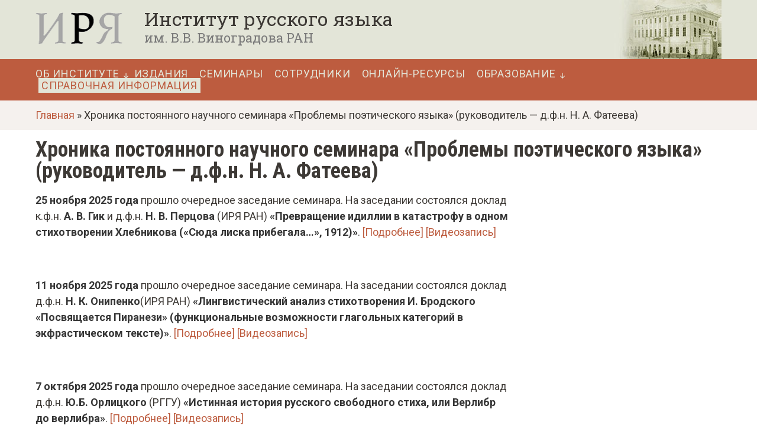

--- FILE ---
content_type: text/html; charset=UTF-8
request_url: https://ruslang.ru/seminar_fateeva_chronicle
body_size: 36399
content:
<!DOCTYPE html>
<html lang="ru" dir="ltr" prefix="og: https://ogp.me/ns#"  lang="ru" dir="ltr" prefix="og: https://ogp.me/ns#" class="pagetype-node bundle-page">
  <head>
    <link rel="apple-touch-icon" sizes="180x180" href="/themes/customtheme/assets/favicon/apple-touch-icon.png">
    <link rel="icon" type="image/png" sizes="16x16" href="/themes/customtheme/assets/favicon/favicon-16x16.png">
    <meta charset="utf-8" />
<meta name="description" content="25 ноября 2025 года прошло очередное заседание семинара. На заседании состоялся доклад к.ф.н. А. В. Гик и д.ф.н. Н. В. Перцова (ИРЯ РАН) «Превращение идиллии в катастрофу в одном стихотворении Хлебникова («Сюда лиска прибегала…», 1912)». [Подробнее] [Видеозапись]" />
<link rel="canonical" href="https://ruslang.ru/seminar_fateeva_chronicle" />
<meta name="Generator" content="Drupal 10 (https://www.drupal.org)" />
<meta name="MobileOptimized" content="width" />
<meta name="HandheldFriendly" content="true" />
<meta name="viewport" content="width=device-width, initial-scale=1.0" />
<link rel="icon" href="/themes/contrib/customtheme/favicon.ico" type="image/vnd.microsoft.icon" />

    <title>Хроника постоянного научного семинара «Проблемы поэтического языка» (руководитель — д.ф.н. Н. А. Фатеева) | Институт русского языка им. В. В. Виноградова РАН</title>
    <link href="/themes/contrib/customtheme/css/fontello.css" rel="stylesheet" type="text/css" />
    <link rel="preconnect" href="https://fonts.googleapis.com">
    <link rel="preconnect" href="https://fonts.gstatic.com" crossorigin>
    <link href="https://fonts.googleapis.com/css2?family=Open+Sans:ital,wght@0,400;0,700;1,400;1,700&family=Roboto+Condensed:ital,wght@0,400;0,700;1,400;1,700&family=Roboto+Slab:wght@400;700&family=Roboto:ital,wght@0,400;0,700;1,400;1,700&display=swap" rel="stylesheet">
    <link rel="stylesheet" media="all" href="/core/modules/system/css/components/align.module.css?t6sm52" />
<link rel="stylesheet" media="all" href="/core/modules/system/css/components/fieldgroup.module.css?t6sm52" />
<link rel="stylesheet" media="all" href="/core/modules/system/css/components/container-inline.module.css?t6sm52" />
<link rel="stylesheet" media="all" href="/core/modules/system/css/components/clearfix.module.css?t6sm52" />
<link rel="stylesheet" media="all" href="/core/modules/system/css/components/details.module.css?t6sm52" />
<link rel="stylesheet" media="all" href="/core/modules/system/css/components/hidden.module.css?t6sm52" />
<link rel="stylesheet" media="all" href="/core/modules/system/css/components/item-list.module.css?t6sm52" />
<link rel="stylesheet" media="all" href="/core/modules/system/css/components/js.module.css?t6sm52" />
<link rel="stylesheet" media="all" href="/core/modules/system/css/components/nowrap.module.css?t6sm52" />
<link rel="stylesheet" media="all" href="/core/modules/system/css/components/position-container.module.css?t6sm52" />
<link rel="stylesheet" media="all" href="/core/modules/system/css/components/reset-appearance.module.css?t6sm52" />
<link rel="stylesheet" media="all" href="/core/modules/system/css/components/resize.module.css?t6sm52" />
<link rel="stylesheet" media="all" href="/core/modules/system/css/components/system-status-counter.css?t6sm52" />
<link rel="stylesheet" media="all" href="/core/modules/system/css/components/system-status-report-counters.css?t6sm52" />
<link rel="stylesheet" media="all" href="/core/modules/system/css/components/system-status-report-general-info.css?t6sm52" />
<link rel="stylesheet" media="all" href="/core/modules/system/css/components/tablesort.module.css?t6sm52" />
<link rel="stylesheet" media="all" href="/core/modules/views/css/views.module.css?t6sm52" />
<link rel="stylesheet" media="all" href="/modules/contrib/back_to_top/css/back_to_top.css?t6sm52" />
<link rel="stylesheet" media="all" href="/themes/contrib/customtheme/css/normalize.css?t6sm52" />
<link rel="stylesheet" media="all" href="/themes/contrib/customtheme/css/bulma.min.css?t6sm52" />
<link rel="stylesheet" media="all" href="/themes/contrib/customtheme/css/style.css?t6sm52" />

    
    <script type="text/javascript" src="https://ajax.googleapis.com/ajax/libs/jquery/1/jquery.min.js"></script>
  </head>
  <body class="entity-node pageType">
        <a href="#main-content" class="visually-hidden focusable">
      Перейти к основному содержанию
    </a>
    
      <div class="dialog-off-canvas-main-canvas" data-off-canvas-main-canvas>
    <div id="wrap">

  <header>
    <div id="top-line-header">
      <a href="/" id="logo" rel="home">
        <img src="/sites/default/files/logo.png?=q3" alt="Главная">
      </a>
      <div id="site-name-wrap">
        <a href="/" id="site-name">Институт русского языка</a>
        <a href="/" id="site-name-subtitle">им. В.В. Виноградова РАН</a>
      </div>
      <span id="build-image"></div>
    </div>
    <div id="nav-wrap">
      <div id="menu-btn" class="menu-btn">
        <span></span>
        <span></span>
        <span></span>
      </div> 
      <div id="menu-items-wrap" class="main-menu">  <div>
    <nav role="navigation" aria-labelledby="block-customtheme-main-menu-menu" id="block-customtheme-main-menu">
            
  <h2 class="visually-hidden" id="block-customtheme-main-menu-menu">Основная навигация</h2>
  

                  <ul  class="menu menu--level-1">
                                                              <li class="menu__item menu__item--link menu__item--level-1 menu__item--has-children">
                                          <a href="/ob-institute" class="menu__link menu__link--link menu__link--level-1 menu__link--has-children" data-drupal-link-system-path="node/27">Об Институте</a>
                                    <ul  class="menu menu--level-2">
                                                              <li class="menu__item menu__item--link menu__item--level-2">
                                          <a href="/research" class="menu__link menu__link--link menu__link--level-2" data-drupal-link-system-path="node/1510">Исследования</a>
                              </li>
                                                        <li class="menu__item menu__item--link menu__item--level-2">
                                          <a href="/celi-i-zadachi" class="menu__link menu__link--link menu__link--level-2" data-drupal-link-system-path="node/53">Цели и задачи</a>
                              </li>
                                                        <li class="menu__item menu__item--link menu__item--level-2">
                                          <a href="/administration" class="menu__link menu__link--link menu__link--level-2" data-drupal-link-system-path="node/1313">Администрация</a>
                              </li>
                                                        <li class="menu__item menu__item--link menu__item--level-2">
                                          <a href="/nauchnye-podrazdeleniya" class="menu__link menu__link--link menu__link--level-2" data-drupal-link-system-path="node/78">Научные подразделения</a>
                              </li>
                                                        <li class="menu__item menu__item--link menu__item--level-2">
                                          <a href="/announcements" class="menu__link menu__link--link menu__link--level-2" data-drupal-link-system-path="node/1519">Объявления</a>
                              </li>
                                                        <li class="menu__item menu__item--link menu__item--level-2">
                                          <a href="/publica" class="menu__link menu__link--link menu__link--level-2" data-drupal-link-system-path="publica">Сотрудники</a>
                              </li>
                                                        <li class="menu__item menu__item--link menu__item--level-2">
                                          <a href="/scient_council" class="menu__link menu__link--link menu__link--level-2" data-drupal-link-system-path="node/66">Учёный совет</a>
                              </li>
                                                        <li class="menu__item menu__item--link menu__item--level-2">
                                          <a href="/disser_council" class="menu__link menu__link--link menu__link--level-2" data-drupal-link-system-path="node/60">Диссертационный совет</a>
                              </li>
                                                        <li class="menu__item menu__item--link menu__item--level-2">
                                          <a href="/osnovnye-rezultaty-deyatelnosti-instituta" class="menu__link menu__link--link menu__link--level-2" data-drupal-link-system-path="node/70">Основные результаты деятельности</a>
                              </li>
                                                        <li class="menu__item menu__item--link menu__item--level-2">
                                          <a href="/nauchnoe-sotrudnichestvo" class="menu__link menu__link--link menu__link--level-2" data-drupal-link-system-path="node/54">Научное сотрудничество</a>
                              </li>
                                                        <li class="menu__item menu__item--link menu__item--level-2">
                                          <a href="/ortho" class="menu__link menu__link--link menu__link--level-2" data-drupal-link-system-path="node/262">Орфографическая комиссия РАН</a>
                              </li>
                                                        <li class="menu__item menu__item--link menu__item--level-2">
                                          <a href="/spravochnaya-sluzhba-russkogo-yazyka" class="menu__link menu__link--link menu__link--level-2" data-drupal-link-system-path="node/68">Справочная служба русского языка</a>
                              </li>
                                                        <li class="menu__item menu__item--link menu__item--level-2">
                                          <a href="/normativnye-dokumenty" class="menu__link menu__link--link menu__link--level-2" data-drupal-link-system-path="node/574">Нормативные документы</a>
                              </li>
                                                        <li class="menu__item menu__item--link menu__item--level-2">
                                          <a href="/sout" class="menu__link menu__link--link menu__link--level-2" data-drupal-link-system-path="node/1677">Специальная оценка условий труда</a>
                              </li>
                                                        <li class="menu__item menu__item--link menu__item--level-2">
                                          <a href="/biblioteka" class="menu__link menu__link--link menu__link--level-2" data-drupal-link-system-path="node/51">Библиотека</a>
                              </li>
                                                        <li class="menu__item menu__item--link menu__item--level-2">
                                          <a href="/instituty-nacionalnykh-yazykov" class="menu__link menu__link--link menu__link--level-2" data-drupal-link-system-path="node/32">Институты национальных языков</a>
                              </li>
                                                        <li class="menu__item menu__item--link menu__item--level-2">
                                          <a href="/profsoyuz" class="menu__link menu__link--link menu__link--level-2" data-drupal-link-system-path="node/601">Профсоюз</a>
                              </li>
                                                        <li class="menu__item menu__item--link menu__item--level-2">
                                          <a href="/publica_ant" class="menu__link menu__link--link menu__link--level-2" data-drupal-link-system-path="publica_ant">Ранее работали в Институте</a>
                              </li>
          </ul>
  
              <span class="view-subelements icon-down"></span>
                              </li>
                                                        <li class="menu__item menu__item--link menu__item--level-1">
                                          <a href="/izdaniya" class="menu__link menu__link--link menu__link--level-1" data-drupal-link-system-path="node/57">Издания</a>
                              </li>
                                                        <li class="menu__item menu__item--link menu__item--level-1">
                                          <a href="/seminary-irya-ran" class="menu__link menu__link--link menu__link--level-1" data-drupal-link-system-path="node/159">Семинары</a>
                              </li>
                                                        <li class="menu__item menu__item--link menu__item--level-1">
                                          <a href="/publica" class="menu__link menu__link--link menu__link--level-1" data-drupal-link-system-path="publica">Сотрудники</a>
                              </li>
                                                        <li class="menu__item menu__item--link menu__item--level-1">
                                          <a href="/online" class="menu__link menu__link--link menu__link--level-1" data-drupal-link-system-path="node/31">Онлайн-ресурсы</a>
                              </li>
                                                        <li class="menu__item menu__item--link menu__item--level-1 menu__item--has-children">
                                          <a href="/obrazovatelnaya-deyatelnost" class="menu__link menu__link--link menu__link--level-1 menu__link--has-children" data-drupal-link-system-path="node/4">Образование</a>
                                    <ul  class="menu menu--level-2">
                                                              <li class="menu__item menu__item--link menu__item--level-2">
                                          <a href="/department/aspirantura" class="menu__link menu__link--link menu__link--level-2" data-drupal-link-system-path="node/63">Аспирантура</a>
                              </li>
                                                        <li class="menu__item menu__item--link menu__item--level-2">
                                          <a href="/doctorant" class="menu__link menu__link--link menu__link--level-2" data-drupal-link-system-path="node/203">Докторантура</a>
                              </li>
                                                        <li class="menu__item menu__item--link menu__item--level-2">
                                          <a href="/training" class="menu__link menu__link--link menu__link--level-2" data-drupal-link-system-path="node/1664">Научная стажировка</a>
                              </li>
                                                        <li class="menu__item menu__item--link menu__item--level-2">
                                          <a href="/internship" class="menu__link menu__link--link menu__link--level-2" data-drupal-link-system-path="node/1665">Языковая стажировка</a>
                              </li>
                                                        <li class="menu__item menu__item--link menu__item--level-2">
                                          <a href="/kursy-russkogo-yazyka-nauchnyy-stil" class="menu__link menu__link--link menu__link--level-2" data-drupal-link-system-path="node/1690">Курсы русского языка (научный стиль)</a>
                              </li>
                                                        <li class="menu__item menu__item--link menu__item--level-2">
                                          <a href="/kursy-russkogo-yazyka-delovoy-stil" class="menu__link menu__link--link menu__link--level-2" data-drupal-link-system-path="node/1691">Курсы русского языка (деловой стиль)</a>
                              </li>
                                                        <li class="menu__item menu__item--link menu__item--level-2">
                                          <a href="https://ling.olimpiada.ru/" target="_blank" class="menu__link menu__link--link menu__link--level-2">Лингвистика для школьников</a>
                              </li>
          </ul>
  
              <span class="view-subelements icon-down"></span>
                              </li>
                                                        <li class="menu__item menu__item--link menu__item--level-1">
                                          <a href="/spravochnaya-informatsiya" class="yellow-col special-item menu__link menu__link--link menu__link--level-1" data-drupal-link-system-path="node/2823">Справочная информация</a>
                              </li>
          </ul>
  

  </nav>

  </div>
</div>
    </div>  
  </header>
  <div id="breadcrumb-wrap">  <div>
    <div class="views-element-container" id="block-views-block-breadcrumbs-custom-breadcrumbs-custom">
  
    
      <div class="data-container"><div><div class="brdcrmbs js-view-dom-id-bc407b82c06b1413c785cb169dde3575d1269397e44cf49490c7687cab29a37a">
  
  
  

  
  
  

      <div class="views-row"><div class="views-field views-field-title"><span class="field-content"><a href="/">Главная</a> » Хроника постоянного научного семинара «Проблемы поэтического языка» (руководитель — д.ф.н. Н. А. Фатеева)</span></div></div>

    

  
  

  
 </div>
</div>
</div>
  </div>

  </div>
</div>  
   

  <main role="main" id="main-section">

  
    <section class="main-contant">
        <div>
    <div id="block-customtheme-page-title">
  
    
      <div class="data-container">
  <h1>
<span>Хроника постоянного научного семинара «Проблемы поэтического языка» (руководитель — д.ф.н. Н. А. Фатеева)</span>
</h1>

</div>
  </div>
<div id="block-customtheme-creative-responsive-theme-system-main">
  
    
      <div class="data-container"><article class="article clearfix" data-history-node-id="124">
 
    

    <div class="article-content">
    
<div class="body">
            <div class="item"><p class="text1str"><strong>25 ноября 2025 года</strong> прошло очередное заседание семинара. На заседании состоялся доклад к.ф.н. <strong>А. В. Гик</strong> и д.ф.н. <strong>Н. В. Перцова</strong> (ИРЯ РАН) <strong>«Превращение идиллии в катастрофу в одном стихотворении Хлебникова («Сюда лиска прибегала…», 1912)»</strong>. <a href="/node/2918" target="_blank">[Подробнее]</a> <a href="https://youtu.be/V8bIzJNoq5g" target="_blank">[Видеозапись]</a></p>
<p class="text1str">&nbsp;</p>
<p class="text1str"><strong>11 ноября 2025 года</strong> прошло очередное заседание семинара. На заседании состоялся доклад д.ф.н. <strong>Н. К. Онипенко</strong>(ИРЯ РАН) <strong>«Лингвистический анализ стихотворения И. Бродского «Посвящается Пиранези» (функциональные возможности глагольных категорий в экфрастическом тексте)»</strong>. <a href="/node/2903" target="_blank">[Подробнее]</a> <a href="https://youtu.be/3S80fXhvzAM" target="_blank">[Видеозапись]</a></p>
<p class="text1str">&nbsp;</p>
<p class="text1str"><strong>7 октября 2025 года</strong> прошло очередное заседание семинара. На заседании состоялся доклад д.ф.н. <strong>Ю.Б. Орлицкого </strong>(РГГУ) <strong>«Истинная история русского свободного стиха, или Верлибр до верлибра»</strong>. <a href="/node/2882" target="_blank">[Подробнее]</a> <a href="https://youtu.be/wh7WJ0fsT0Q" target="_blank">[Видеозапись]</a></p>
<p class="text1str">&nbsp;</p>
<p class="text1str"><strong>17 июня 2025 года</strong> прошло очередное заседание семинара. На заседании состоялся доклад д.ф.н. <strong>И.Б. Иткина «"Памятник" Пушкина: строфика и текстология»</strong>. <a href="/node/2819" target="_blank">[Подробнее]</a> <a href="https://youtu.be/GGdoLKHVLsg" target="_blank">[Видеозапись]</a></p>
<p class="text1str">&nbsp;</p>
<p class="text1str"><strong>20 мая 2025 года</strong> прошло очередное заседание семинара. На заседании состоялся доклад к.ф.н. <strong>М.В. Акимовой</strong> (Институт славяноведения РАН) <strong>«Стихотворение Набокова "Мы с тобою так верили в связь бытия...": комментарий»</strong>. <a href="/node/2799" target="_blank">[Подробнее]</a> <a href="https://www.youtube.com/watch?v=_xcufyak104" target="_blank">[Видеозапись]</a></p>
<p class="text1str"><br>&nbsp;</p>
<p class="text1str"><strong>18 февраля 2025 года</strong> прошло очередное заседание семинара. На заседании состоялся доклад <strong>О. В. Ромашко «Возвращенный Пушкин. История текста сказки “Конёк-горбунок”»</strong>. <a href="/node/2653" target="_blank">[Подробнее]</a></p>
<p class="text1str">&nbsp;</p>
<p class="text1str"><strong>3 декабря 2024 года</strong> состоялось очередное заседание семинара. С докладом <strong>«Термины, структура и функции певческой речи по результатам анализа спевно-распевной артикуляции и статистических подсчётов распределения элементов вокальной речи»</strong> выступил профессор Московской консерватории, художественный руководитель симфонического оркестра имени А.П. Бородина ЦДУ РАН <strong>П.Б. Ландо</strong>. <a href="/node/2504" target="_blank">[Подробнее]</a> <a href="https://youtu.be/E_pwSH-KYDs?feature=shared" target="_blank">[Видеозапись]</a></p>
<table class="table" style="-webkit-text-stroke-width:0px;background-color:rgb(255, 255, 255);border-collapse:collapse;border-spacing:0px;box-sizing:inherit;color:rgb(61, 57, 53);font-family:Roboto, sans-serif;font-size:18px;font-style:normal;font-variant-caps:normal;font-variant-ligatures:normal;font-weight:400;letter-spacing:normal;margin-bottom:1em;orphans:2;text-align:start;text-decoration-color:initial;text-decoration-style:initial;text-decoration-thickness:initial;text-transform:none;white-space:normal;widows:2;word-spacing:0px;" border="0" cellpadding="10" width="100%">
<tbody>
<tr>
<td>&nbsp;</td>
</tr>
</tbody>
</table>
<table class="table" width="100%" border="0">
<tbody>
<tr valign="top">
<td width="200">&nbsp;</td>
</tr>
</tbody>
</table>
<p style="box-sizing:inherit;margin:0px 0px 20px;max-width:850px;padding:0px;"><strong style="box-sizing:inherit;color:rgb(54, 54, 54);">29 октября 2024 года</strong> на совместном заседании семинаров «Теория и практика авторской лексикографии» и «Проблемы поэтического языка» выступили коллеги из Смоленского государственного университета: доктор филол. наук <strong style="box-sizing:inherit;color:rgb(54, 54, 54);">И. В. Романова</strong> (доклад <strong style="box-sizing:inherit;color:rgb(54, 54, 54);">«Интегрированная лексикографическая база как инструмент реконструкции локального текста»</strong>) и доктор филол. наук <strong style="box-sizing:inherit;color:rgb(54, 54, 54);">Л. В. Павлова</strong> (доклад <strong style="box-sizing:inherit;color:rgb(54, 54, 54);">«Указатель лексических комбинаций как средство выявления неочевидных ассоциаций к&nbsp;константам локального текста»</strong>). <a style="background-color:transparent;box-sizing:inherit;color:rgb(189, 92, 63);cursor:pointer;overflow-wrap:break-word;text-decoration:none;transition:0.2s ease-in;" href="https://ruslang.ru/node/2491" target="_blank">[Подробнее]</a> <a style="background-color:transparent;box-sizing:inherit;color:rgb(189, 92, 63);cursor:pointer;overflow-wrap:break-word;text-decoration:none;transition:0.2s ease-in;" href="https://youtu.be/OGmmHUxoeD4" target="_blank">[Видеозапись]</a></p>
<p><br>&nbsp;</p>
<p><strong>1 октября 2024 года</strong> прошло очередное заседание семинара. С докладом <strong>«Лексикализация аффиксов в современной русской художественной речи»</strong> выступили <strong>к.ф.н. Н.А. Николина (МПГУ) и к.ф.н. З.Ю. Петрова (ИРЯ РАН)</strong>. <a href="/node/2460" target="_blank">[Подробнее]</a> <a href="https://youtu.be/sN598wWITmM" target="_blank">[Видеозапись]</a></p>
<table class="table" width="100%" border="0">
<tbody>
<tr valign="top">
<td width="200">&nbsp;</td>
</tr>
</tbody>
</table>
<p><br>&nbsp;</p>
<p class="text1str"><strong>18 июня 2024 года</strong> состоялось очередное заседание семинара. С докладом <strong>«От поэтического корпуса к корпусной прагматике: опыт лингвопрагматического анализа современной поэзии»</strong> выступили <strong>д.ф.н. О.В. Соколова, д.ф.н. В.В. Фещенко, к.ф.н. Е.В. Самостиенко и к.ф.н. Е.В. Захаркив</strong>. <a href="/node/2469" target="_blank">[Подробнее]</a> <a href="https://youtu.be/GOzLQCHxOf4" target="_blank">[Видеозапись]</a></p>
<table class="table" width="100%" border="0">
<tbody>
<tr valign="top">
<td width="200">&nbsp;</td>
</tr>
</tbody>
</table>
<p class="text1str"><br>&nbsp;</p>
<p class="text1str"><strong>5 декабря 2023 года</strong> в онлайн-формате прошло очередное заседание семинара. На заседании выступил <strong>Валерий Мерлин</strong> (независимый исследователь, Иерусалим) с докладом <strong>«ГРАММАТIКОN: лингвистический конструктивизм в воронежских стихах Мандельштама»</strong>.<a href="/node/2266" target="_blank">[Подробнее]</a></p>
<table class="table" width="100%" border="0">
<tbody>
<tr valign="top">
<td width="200">&nbsp;</td>
</tr>
</tbody>
</table>
<p class="text1str"><br>&nbsp;</p>
<p class="text1str"><strong>21 ноября 2023 года</strong> в смешанном формате прошло очередное заседание семинара. На заседании с докладом <strong>«Когнитивно-семантический подход к исследованию вербальной креативности поэта. “Словоновшества” А. Крученых в аспекте нового языкового знания и нового знания о мире»</strong> выступила д.ф.н. <strong>Т.В. Устинова</strong> (МГУ имени М.В. Ломоносова). <a href="/node/2256" target="_blank">[Подробнее]</a> <a href="https://youtu.be/LHp9dFeI5rk" target="_blank">[Видеозапись]</a></p>
<table class="table" width="100%" border="0">
<tbody>
<tr valign="top">
<td width="200">&nbsp;</td>
</tr>
</tbody>
</table>
<p class="text1str"><br>&nbsp;</p>
<p class="text1str"><strong>4 октября 2023 года</strong> прошел научный семинар с международным участием <strong>«Динамика компаративных конструкций и типы их взаимодействия в современной русской прозе»</strong> (грант РНФ № 23-28-00060). <a href="https://ruslang.ru/sites/default/files/2023-10/Khronika_Fateeva_04102023.pdf" target="_blank">[Хроника]</a> <a href="https://www.youtube.com/playlist?list=PLDr5Gd0It5nwInJWZLSILIF2qRk92hHPo" target="_blank">[Видеозапись]</a></p>
<table class="table" width="100%" border="0">
<tbody>
<tr valign="top">
<td width="200">&nbsp;</td>
</tr>
</tbody>
</table>
<p class="text1str"><br>&nbsp;</p>
<p class="text1str"><strong>13 июня 2023 года</strong> на заседании семинара состоялась презентация <strong>книги В. В. Аристова «Idem-forma: поиск "тождества в несходном" в литературе и других искусствах». М.-СПб: Центр гуманитарных инициатив. 2023</strong>, а также было сделано сообщение автора на ту же тему. <a href="/node/2196">[Подробнее]</a> <a href="https://youtu.be/sRB0ZmZ9Nh8" target="_blank">[Видеозапись заседания]</a></p>
<table class="table" width="100%" border="0">
<tbody>
<tr valign="top">
<td width="200">&nbsp;</td>
</tr>
</tbody>
</table>
<p class="text1str"><br>&nbsp;</p>
<p class="text1str"><strong>23 мая 2023 года</strong> с докладом <strong>«Стихотворение А. Кушнера "Времена не выбирают..." сквозь призму языка (идиоматика и идеология)»</strong> выступил <strong>Павел Успенский</strong>, научный сотрудник University for Foreigners of Siena (Сиена, Италия). <a href="/node/2182">[Подробнее]</a> <a href="https://youtu.be/-akX76ZjIlA" target="_blank">[Видеозапись доклада]</a></p>
<table class="table" width="100%" border="0">
<tbody>
<tr valign="top">
<td width="200">&nbsp;</td>
</tr>
</tbody>
</table>
<p class="text1str"><br>&nbsp;</p>
<p class="text1str"><strong>25 апреля 2023 года</strong> с докладом <strong>«Слово Осипа Мандельштама в свете теории языковой аномальности»</strong> выступил доктор филологических наук, профессор, зав. кафедрой теоретической и прикладной лингвистики ННГУ им. Н. И. Лобачевского <strong>Тимур Беньюминович Радбиль</strong>. <a href="/node/2171">[Подробнее]</a> <a href="https://youtu.be/RoH2uJaZ8G8" target="_blank">[Видеозапись доклада]</a></p>
<table class="table" width="100%" border="0">
<tbody>
<tr valign="top">
<td width="200">&nbsp;</td>
</tr>
</tbody>
</table>
<p class="text1str"><br>&nbsp;</p>
<p class="text1str"><strong>28 февраля 2023 года</strong> с докладом <strong>«Русскоязычный поэтический неоавангард 2-й половины ХХ века: к вопросу о границах применимости понятия»</strong> выступил доцент школы филологических наук факультета гуманитарных наук Национального исследовательского университета «Высшая школа экономики» <strong>Михаил Георгиевич Павловец</strong>. <a href="/node/2121">[Подробнее]</a> <a href="https://youtu.be/l6E8win9mVg" target="_blank">[Видеозапись доклада]</a></p>
<table class="table" width="100%" border="0">
<tbody>
<tr valign="top">
<td width="200">&nbsp;</td>
</tr>
</tbody>
</table>
<p class="text1str"><br>&nbsp;</p>
<p class="text1str"><strong>31 января 2023 года</strong> с докладом <strong>«Статус “народной мудрости” в неофициальной поэзии 1960-х годов: случай Ю. Даниэля и Я. Сатуновского»</strong> выступил научный сотрудник University for Foreigners of Siena (Сиена, Италия) <strong>Павел Успенский</strong>. <a href="/node/2102">[Подробнее]</a> <a href="https://youtu.be/QlEQxzebrzA" target="_blank">[Видеозапись доклада]</a></p>
<table class="table" width="100%" border="0">
<tbody>
<tr valign="top">
<td width="200">&nbsp;</td>
</tr>
</tbody>
</table>
<p class="text1str"><br>&nbsp;</p>
<p class="text1str"><strong>15 сентября 2022 года</strong> в рамках семинара состоялась <strong>презентация поэтической книги Сергея Бирюкова «Универсум» (М.: Б.С.Г.-Пресс, 2022)</strong>. <a href="/node/2048">[Подробнее]</a></p>
<table class="table" width="100%" border="0">
<tbody>
<tr valign="top">
<td width="200">&nbsp;</td>
</tr>
</tbody>
</table>
<p class="text1str"><br>&nbsp;</p>
<p class="text1str"><strong>15 февраля 2022 года</strong> на семинаре с докладом <strong>«”Саван” Хосе-Мигеля Ульяна. Поэтика контраста»</strong> выступила к.ф.н. Анна Гик.</p>
<table class="table" width="100%" border="0">
<tbody>
<tr valign="top">
<td width="200">
<p class="text1str">В докладе был проанализирован цикл стихов «Вымыслы» из книги Хосе-Мигеля Ульяна «Саван» (1970). <a href="/node/2016">[Подробнее]</a> <a href="https://youtu.be/coXxY-Ql1ss" target="_blank">[Видеозапись доклада]</a></p>
</td>
</tr>
</tbody>
</table>
<p class="text1str"><br>&nbsp;</p>
<p class="text1str"><strong>23 ноября 2021 года</strong> на семинаре с докладом<strong>«Тенденции развития современной визуальной поэзии»</strong> выступил Юрий Гик.</p>
<table class="table" width="100%" border="0">
<tbody>
<tr valign="top">
<td width="200">
<p class="text1str">В докладе было рассказано о визуальной поэзии и современном ее состоянии. Выступление состояло из двух частей: обзора теоретических статей по теме, написанных российскими исследователями за последнее десятилетие от Ксении Слуцкой до Юрия Орлицкого; анализа современных визуальных поэм. <a href="/node/1991">[Подробнее]</a> <a href="https://www.youtube.com/watch?v=A1dkS9uJavQ" target="_blank" rel="noopener">[Видеозапись доклада]</a></p>
</td>
</tr>
</tbody>
</table>
<p class="text1str"><br>&nbsp;</p>
<p class="text1str"><strong>9 ноября 2021 года</strong> на семинаре с докладом<strong>«Котлы, поезда... Исторические метафоры в прозе Пастернака»</strong> выступила профессор университета Эмори (США) Елена Глазова-Корриган.</p>
<table class="table" width="100%" border="0">
<tbody>
<tr valign="top">
<td width="200">
<p class="text1str">Пастернак стремился избегать легко узнаваемой философской терминологии, и все же философские темы проявляются в «Докторе Живаго» как цепь текстовых кодов, тщательно обдуманных и столь же намеренно скрытых. <a href="/node/1990">[Подробнее]</a> <a href="https://youtu.be/vrpCoQSUG98" target="_blank" rel="noopener">[Видеозапись доклада]</a></p>
</td>
</tr>
</tbody>
</table>
<p class="text1str"><br>&nbsp;</p>
<p class="text1str"><strong>11 февраля 2020 года</strong> на семинаре с докладом<strong>«Поэт Борис Пастернак и поэт Юрий Живаго (взаимовлияние и взаимодействие с другими авторами их эпохи)»</strong> выступил Владимир Аристов.</p>
<table class="table" width="100%" border="0">
<tbody>
<tr valign="top">
<td width="200">
<p class="text1str">В одном из писем 1948 года Пастернак говорит о главном персонаже будущего романа «Доктор Живаго»: «Герой должен будет представлять нечто среднее между мной, Блоком, Есениным и Маяковским…»<a href="/node/1989"> [Подробнее]</a></p>
</td>
</tr>
</tbody>
</table>
<p class="text1str"><br>&nbsp;</p>
<p class="text1str"><strong>21 января 2020 года</strong> на семинаре с научно-популярной лекцией <strong>«Контексты забвения и памяти: социальные рамки и нейробиологические основы»</strong> выступили доцент кафедры Истории русской литературы новейшего времени РГГУ, поэт, литературный критик Евгения Вежлян и писатель, финалист премии «Большая книга», сотрудник проекта Laba.media и журнала «Новый мир» Владимир Губайловский.<br>&nbsp;</p>
<table class="table" width="100%" border="0">
<tbody>
<tr valign="top">
<td width="200">
<p class="text1str"><br><a href="/node/1796"><img src="/images/seminar_fateeva/vezhljan2.jpg" width="200" height="150" border="0"></a></p>
</td>
<td>&nbsp;</td>
<td>
<p class="text1str">Лекция, состоящая из двух частей, была посвящена памяти.<a href="/node/1796"> [Подробнее]</a>.</p>
</td>
</tr>
</tbody>
</table>
<p class="text1str"><br>&nbsp;</p>
<p class="text1str"><strong>17 декабря 2019 года</strong> на семинаре выступила д.ф.н., профессор Г. Н. Иванова-Лукьянова с докладом «Ритм прозы: слог, синтагма, интонема».<br>&nbsp;</p>
<table class="table" width="100%" border="0">
<tbody>
<tr valign="top">
<td width="200">
<p class="text1str"><br><a href="/node/1785"><img src="/images/seminar_fateeva/ivluk1.jpg" width="200" height="150" border="0"></a></p>
</td>
<td>&nbsp;</td>
<td>
<p class="text1str">Вышла монография по истории ритма русской прозы – «Ритм прозы от Карамзина до Чехова». Книга создана авторским коллективом под руководством и редакцией Г. Н. Ивановой-Лукьяновой (изд. «Рема, МГЛУ, 2017).(изд. «Флита», М..2019)<a href="/node/1785">[Подробнее]</a>.</p>
</td>
</tr>
</tbody>
</table>
<p class="text1str"><br>&nbsp;</p>
<p class="text1str"><strong>26 ноября 2019 года</strong> прошло заседание семинара на тему «Генератор неологизмов и концептов».<br>&nbsp;</p>
<table class="table" width="100%" border="0">
<tbody>
<tr valign="top">
<td width="200">
<p class="text1str"><br><a href="/node/1763"><img src="/images/seminar_fateeva/generator1.jpg" width="200" height="150" border="0"></a></p>
</td>
<td>&nbsp;</td>
<td>
<p class="text1str">Генератор неологизмов и концептов – это уникальный электронный продукт, работающий в логике генеративизма: порождение сложноустроенных номинативных конструкций, обладающих эмерджентными свойствами.<a href="/node/1771">[Подробнее]</a>.</p>
</td>
</tr>
</tbody>
</table>
<p class="text1str"><br>&nbsp;</p>
<p class="text1str"><strong>29 октября 2019 года</strong> на семинаре выступил литературовед, переводчик, директор Института славистики Дебреценского университета <em>Йожеф Горетить</em> с докладом «Поворот в венгерской художественной прозе в конце 70-ых – в начале 80-ых годов ХХ века».<br>&nbsp;</p>
<table class="table" width="100%" border="0">
<tbody>
<tr valign="top">
<td width="200">
<p class="text1str"><br><a href="/node/1763"><img src="/images/seminar_fateeva/goretitj1.jpg" width="200" height="150" border="0"></a></p>
</td>
<td>&nbsp;</td>
<td>
<p class="text1str">В центре доклада стоял поэтический поворот в венгерской художественной прозе, оказавшийся рождением новой, современной венгерской литературы и во многих отношениях определивший развитие венгерской литературы конца ХХ – начала ХХI веков.<a href="/node/1763">[Подробнее]</a>.</p>
</td>
</tr>
</tbody>
</table>
<p class="text1str"><br>&nbsp;</p>
<p class="text1str"><strong>4 декабря 2018 года</strong> с докладом «Грамматика и поэтика местоимений в романе С. Соколова “Школа для дураков”» выступила к.ф.н. <em>Н.К. Онипенко</em> (ИРЯ РАН).<br>&nbsp;</p>
<table class="table" width="100%" border="0">
<tbody>
<tr valign="top">
<td width="200">
<p class="text1str"><br><a href="/node/1581"><img src="/images/seminar_fateeva/onipenko041220181.jpeg" width="200" height="149" border="0"></a></p>
</td>
<td>&nbsp;</td>
<td>
<p class="text1str">В докладе был представлен анализ романа С. Соколова «Школа для дураков» с позиций концепции коммуникативной грамматики, соединяющей системно-языковое описание и анализ текста. <a href="/node/1581">[Подробнее]</a>.</p>
</td>
</tr>
</tbody>
</table>
<p class="text1str"><br>&nbsp;</p>
<p class="text1str"><strong>20 ноября 2018 года</strong> <em>Елена Зейферт</em> рефлексировала о своей книге <strong>«Сила. Античная книга (Стихотворения и поэмы)»</strong>, выросшей из цикла <strong>«Греческий дух латинской буквы»</strong>.&nbsp;<br>&nbsp;</p>
<table class="table" width="100%" border="0">
<tbody>
<tr valign="top">
<td width="200">
<p class="text1str"><br><a href="/node/1572"><img src="/images/seminar_fateeva/zejfert.jpg" width="200" height="133" border="0"></a></p>
</td>
<td>&nbsp;</td>
<td>
<p class="text1str">По словам критиков, «античные стихи» Елены Зейферт отличаются «сочетанием интенсивной метафоричности и отчётливой документальности, почти научной фактографичности» (Андрей Тавров), «вещностью и метафоричностью, прямотой и иносказанием одновременно» (Ольга Балла), что с учётом «точки отсчёта», изображаемой автором изнутри античной эпохи (как будто не было других эпох), приводит к ощущению подлинной античности. <a href="/node/1572">[Подробнее]</a> <a href="https://www.youtube.com/watch?v=Z68Wzd7x8fI&amp;feature=youtu.be
" target="_blank">[Видеозапись доклада]</a></p>
</td>
</tr>
</tbody>
</table>
<p class="text1str"><br>&nbsp;</p>
<p class="text1str"><strong>29 марта 2018 года</strong> лингвист <em>Бранко Тошович</em> (Грац, Австрия) представил руководимый им многолетний международный научный проект <strong>„Иво Андрич в европейском контексте“</strong> (Грац 2007: <a href="http://www-gewi.uni-graz.at/gralis/projektarium/Andric/index.html">http://www-gewi.uni-graz.at/gralis/projektarium/Andric/index.html</a>),а также свою новую книгу <strong>"Структура интернет-стилистики</strong> (М.: Флинта 2018).<br>.</p>
<table class="table" width="100%" border="0">
<tbody>
<tr valign="top">
<td width="200">
<p class="text1str"><br><a href="/node/1430"><img src="/images/seminar_fateeva/toshovic.jpg" width="200" height="150" border="0"></a></p>
</td>
<td>&nbsp;</td>
<td>
<p class="text1str">В рамках презентации вышеуказанного проекта, посвященного творчеству лауреата Нобелевской премии за 1961 г., докладчик сосредоточился на следующих вопросах: а) жизнь Иво Андрича (1892–1975), б) прозаические, поэтические, пулицистические и научные произведенияИво Андрича, в) Андрич и Россия (переводы на русский язык, отношение Андрича к России, его связи с русским писателями, а также их влияние на него; Андрич в русской критике), г) концепция и структура проекта, д) конференции, е) публикации, ж) корпус, з) симпозиум 2018. В докладе указано на то, что на русский язык переведены все важнейшие романы:МОСТ НА ДРИНЕ, ТРАВНИЦКАЯ ХРОНИКА, ПРОКЛЯТЫЙ ДВОР, БАРЫШНЯ, книга философских размышлений ЗНАКИ ВДОЛЬ ДОРОГИ, более сорока рассказов и около десяти эссе (в том числе и о Росиии). Основными литературными темами этого писателя Тошовичсличает: прошлое, родной край, добро, зло, страх, ненависть, тюрьма, женщина, искусство. <a href="/node/1430">[Подробнее]</a>.</p>
</td>
</tr>
</tbody>
</table>
<p class="text1str"><br>&nbsp;</p>
<p class="text1str">28 марта 2017 года с докладом <strong>«О границах и трансферах между эссеизмом и стихом: В. Аристов»</strong> выступил кандидат филологических наук <strong>В.&amp;nsbp;В.&amp;nsbp;Фещенко</strong>.</p>
<table class="table" width="100%" border="0">
<tbody>
<tr valign="top">
<td width="200">
<p class="text1str"><br><a href="/seminar_fateeva280317"><img src="/images/seminar_fateeva/feschenko01.jpg" width="200" height="150" border="0"></a></p>
</td>
<td>&nbsp;</td>
<td>
<p class="text1str">В докладе была поднята проблема формальных и содержательных границ между эссеизмом и стихом, а также затронут вопрос междисциплинарных и междискурсивных трансферов между двумя этими типами литературного письма. Речь шла о связке поэтического и эссеистического жанра с пристальным вниманием к проблеме субъективности на материале стихотворных и эссеистических произведений Владимира Аристова. <a href="/seminar_fateeva280317">[Подробнее]</a>.</p>
</td>
</tr>
</tbody>
</table>
<p class="text1str">14 февраля 2017 года с докладом <strong>«Рецепция европейского конкретизма в русской неподцензурной поэзии 1960-1980-х годов»</strong> выступил кандидат филологических наук доцент Школы филологии ВШЭ <strong>Михаила Павловец</strong>.</p>
<table class="table" width="100%" border="0">
<tbody>
<tr valign="top">
<td width="200">
<p class="text1str"><br><a href="/seminar_fateeva140217"><img src="/images/seminar_fateeva/pavlovec01.jpg" width="200" height="150" border="0"></a></p>
</td>
<td>&nbsp;</td>
<td>
<p class="text1str">Он был посвящен двум параллельным процессам, которые происходили в литературе русского послевоенного андеграунда. С одной стороны, опыт западной конкретной поэзии, который стал известен прежде всего в его немецкоязычном варианте, был крайне важен для неофициальных поэтов 2-й половины ХХ века в России. С трудом пробиваясь через «железный занавес», произведения конкретизма подтверждали для них (как, например, для Вс.Некрасова или А.Очеретянского) правильность их собственных творческих поисков, включенность в общемировой литературный контекст, что доказывалось и тем, что ко многому русскоязычные поэты находили сами, по-видимому, не зная еще о сходных идеях и находках своих западных коллег (А.Кондратов). <a href="/seminar_fateeva140217">[Подробнее]</a>.</p>
</td>
</tr>
</tbody>
</table>
<p class="text1str"><br>&nbsp;</p>
<p class="text1str"><strong>22 ноября 2016 года</strong> с докладом <strong>«Кто говорит в стихотворении? Сопоставление национальных терминологических традиций и экскурс в нарратологию»</strong> выступила доктор филологии, научный сотрудник Кафедры славянских литератур и культур Университета Пассау Марион Рутц (Германия).</p>
<table class="table" width="100%" border="0">
<tbody>
<tr valign="top">
<td width="200">
<p class="text1str"><br><a href="/seminar_fateeva111016"><img src="/images/seminar_fateeva/rutz01.jpg" width="200" height="150" border="0"></a></p>
</td>
<td>&nbsp;</td>
<td>
<p class="text1str">В докладе были рассмотрены различные обозначения инстанции, которая «говорит» в стихотворении, при этом сравнивались русско-, немецко- и англоязычные терминологические традиции. Отсутствие общего терминологического аппарата усложняет взаимное понимание исследователей, особенно при переводе с одного языка на другой, из одних терминологических систем в другие. В центре внимания находились не известные случаи первого упоминания наиболее распространенных терминов (русск. «лирический герой», нем. «lyrisches Ich», англ. «persona»), а употребление и понимание их в научной практике, как она представлена в учебниках. <a href="/seminar_fateeva221116">[Подробнее]</a>.</p>
</td>
</tr>
</tbody>
</table>
<p class="text1str"><br>&nbsp;</p>
<p class="text1str"><strong>11 октября 2016 года</strong> с докладом <strong>«Digital Humanities: от описания к порождению»</strong> выступил кандидат исторических наук, профессор Ю. Л. Троицкий..</p>
<table class="table" width="100%" border="0">
<tbody>
<tr valign="top">
<td width="200">
<p class="text1str"><br><a href="/seminar_fateeva111016"><img src="/images/seminar_fateeva/troicky01.jpg" width="200" height="112" border="0"></a></p>
</td>
<td>&nbsp;</td>
<td>
<p class="text1str">Доклад был посвящен популярному направлению, синтезирующего цифровые технологии и гуманитарный контент. Из многообразия подходов в DH был выбран вариант создания мультимедийных продуктов, включающих в себя технологии смысло- и тексто- порождения. <a href="/seminar_fateeva111016">[Подробнее]</a>.</p>
</td>
</tr>
</tbody>
</table>
<p class="text1str"><br>&nbsp;</p>
<p class="text1str"><strong>24 мая 2016 года</strong> с докладом <strong>«Текстовые функции видо-временных категорий в лирическом стихотворении»»</strong> выступила к.ф.н., научный сотрудник Варшавского университета, переводчик русской поэзии на польский язык Юзефина Пионтковска.</p>
<table class="table" width="100%" border="0">
<tbody>
<tr valign="top">
<td width="200">
<p class="text1str"><br><a href="/seminar_fateeva240516"><img src="/images/seminar_fateeva/piontkovska01.jpg" width="200" height="150" border="0"></a></p>
</td>
<td>&nbsp;</td>
<td>
<p class="text1str">Целью доклада было показать на примере двух стихотворений О. Мандельштама — «Ветер нам утешенье принес...» и «Сегодня ночью не солгу...» — как видо-временные категории маркируют структуру лирического текста. Внимание было сосредоточено не на референтных функциях грамматического времени и вида, а на том, как данные категории выполняют дискурсивную функцию, т.е. воздействуют на выдвижение информации на первый план либо на ее помещение в фон текста. <a href="/seminar_fateeva240516">[Подробнее]</a>.</p>
</td>
</tr>
</tbody>
</table>
<p class="text1str"><br>&nbsp;</p>
<p class="text1str"><strong>29 марта 2016 года</strong> с докладом <strong>«Две красавицы: об одном интертекстуальном пересечении Б. Пастернака и Л. Аронзона»</strong> выступил старший преподаватель Института славянской филологии при Университете Людвига-Максимилиана <em>Илья Кукуй</em> (Мюнхен, Германия).</p>
<table class="table" width="100%" border="0">
<tbody>
<tr valign="top">
<td width="200">
<p class="text1str"><br><a href="/seminar_fateeva290316"><img src="/images/seminar_fateeva/kukuj01.jpg" width="200" height="150" border="0"></a></p>
</td>
<td>&nbsp;</td>
<td>
<p class="text1str">Доклад бы посвящен сопоставлению двух стихотворений — Бориса Пастернака («Красавица моя, вся стать....») и Леонида Аронзона («Красавица, богиня, ангел мой...»). Анализ лексической и фонетической фактуры, а также биографического фона текстов выявил как сходства, так и существенные различия в разработке основной темы стихотворений — возможности спасения лирического героя при встрече с персонифицированной в лице возлюбленной красотой. <a href="/seminar_fateeva290316">[Подробнее]</a>.</p>
</td>
</tr>
</tbody>
</table>
<p class="text1str"><br>&nbsp;</p>
<p class="text1str"><strong>17 ноября 2015 года</strong> с докладом <strong>«Характеристики поэтического текста с точки зрения нейросемантики»</strong> выступил редактор журнала «Новый мир» В. А. Губайловский.</p>
<table class="table" width="100%" border="0">
<tbody>
<tr valign="top">
<td width="200">
<p class="text1str"><br><a href="/seminar_fateeva171115"><img src="/images/seminar_fateeva/gub01.jpg" width="200" height="150" border="0"></a></p>
</td>
<td>&nbsp;</td>
<td>
<p class="text1str">Докладчик отметил, что тем, как мозг «понимает» речь и язык, наука занимается с середины XIX века. С появлением в начале 1990-х методов fMRT (функциональная магниторезонансная томография) ученые получили возможность наблюдать работу мозга в реальном времени. В частности, можно исследовать процессы, связанные с чтением и интерпретацией текста. Этим занимаются такое направление нейробиологии, как Cognitive Neuroscience. Нейробиологи американского Университета Карнеги Меллон (Carnegie Mellon University) опубликовали исследование, посвященное тому, как мозг интерпретирует короткие тексты, которые содержат слова, имеющие неопределенные смысловые значения. Это качество слова особенно важно для стихотворных текстов. Мандельштам писал в «Разговоре о Данте»: «Любое слово является пучком, и смысл торчит из него в разные стороны, а не устремляется в одну официальную точку». В своем сообщении В. А. Губайловский осуществил попытку применить результаты, полученные американскими нейробиологами, для исследования некоторых особенностей понимания стихотворной речи. Как мозг «читает» стихи? В чем существенное отличие чтения стихов от чтения новостной ленты или «легкой» прозы? <a href="/seminar_fateeva171115">[Подробнее]</a>.</p>
</td>
</tr>
</tbody>
</table>
<p class="text1str"><br>&nbsp;</p>
<p class="text1str"><strong>20 октября 2015 года</strong> с докладом <strong>«Формы метафоризации деконструкции и постройки акта письма в преломлении современных интертекстуальных техник («Роман» В. Сорокина, «Чайка» Б. Акунина)»</strong> выступила доктор филологии Ангелика Молнар (Будапешт, Венгрия).</p>
<table class="table" width="100%" border="0">
<tbody>
<tr valign="top">
<td width="200">
<p class="text1str"><br><a href="/seminar_fateeva201015"><img src="/images/seminar_fateeva/molnar01.jpg" width="200" height="267" border="0"></a></p>
</td>
<td>&nbsp;</td>
<td>
<p class="text1str">В ее докладе был предложен опыт раскрытия особенностей интертекстуальной техники современных писателей: Владимира Сорокина и Бориса Акунина. Докладчица специально не говорила о гипертекстуальности, так как эти авторы разрушают и перестраивают литературный материал с целью порождения новой поэтики. Однако было проанализировано семантическое начало в фигуральной упорядоченности текстов. Этим объясняется новое определение жанра романа, которое предложила докладчица. <a href="/seminar_fateeva201015">[Подробнее]</a>.</p>
</td>
</tr>
</tbody>
</table>
<p class="text1str"><br>&nbsp;</p>
<p class="text1str"><strong>29 сентября 2015 года</strong> с докладом <strong>«Просодия авторского и актерского чтения поэзии: И. Бродский и М. Козаков»</strong> выступила доктор филологических наук Т. Е. Янко.</p>
<table class="table" width="100%" border="0">
<tbody>
<tr valign="top">
<td width="200">
<p class="text1str"><br><a href="/seminar_fateeva290915"><img src="/images/seminar_fateeva/janko01.jpg" width="200" height="200" border="0"></a></p>
</td>
<td>&nbsp;</td>
<td>
<p class="text1str">В ее докладе сделана попытка применить лингвистические методы, которые разработаны для исследования предложения как объекта языкознания, к анализу звучащего стихотворения как объекта анализа поэтического текста. Метод основан на анализе членения поэтического текста чтецом путем инструментального анализа просодических параметров этого текста. При анализе предложения для реконструкции его иллокутивной силы используется метод регистрации эмпирически наблюдаемых изменений частоты тона голоса говорящего. Этот метод опирается на положение о том, что в звучащей речи просодия служит основным средством выражения коммуникативной структуры высказывания как речевого акта с определенной иллокутивной силой. <a href="/seminar_fateeva290915">[Подробнее]</a>.</p>
</td>
</tr>
</tbody>
</table>
<p class="text1str"><br>&nbsp;</p>
<p class="text1str"><strong>07 апреля 2015 года</strong> с докладом <strong>«“Полета вольное упорство”. Об опыте работы над биографией Пастернака»</strong> выступила доктор филологических наук, профессор МГУ А. Ю. Сергеева-Клятис.</p>
<table class="table" width="100%" border="0">
<tbody>
<tr valign="top">
<td width="200">
<p class="text1str"><br><a href="/seminar_fateeva070415"><img src="/images/seminar_fateeva/kljatis01.jpg" width="200" height="129" border="0"></a></p>
</td>
<td>&nbsp;</td>
<td>
<p class="text1str">А. Ю. Сергеева-Клятис. Она представила свои только что вышедшие книги: «Пастернак» (М.: Молодая гвардия: малая серия ЖЗЛ, 2015) и «Пастернак в жизни» (М.: АСТ, Редакция Елены Шубиной, 2015). Докладчица отметила, что новая биография Б.Л. Пастернака отличается от предшествующих своей компактностью и сосредоточенностью на самых значимых для героя и самых интересных для читателя темах: Пастернак и семья, Пастернак и женщины, Пастернак и современные ему поэты, Пастернак и власть. Каждый из сюжетов раскрыт с наибольшей полнотой, от начала и до конца, с намеренной установкой на биографическую точность и достоверность. <a href="/seminar_fateeva070415">[Подробнее]</a>.</p>
</td>
</tr>
</tbody>
</table>
<p class="text1str"><br>&nbsp;</p>
<p class="text1str"><strong>10 марта 2015 года</strong> с докладом <strong>«“Соизмеримость вещи с пересказом”: статьи М. Л. Гаспарова об отдельных стихотворениях О. Э. Мандельштама»</strong> выступил Павел Нерлер, председатель Мандельштамовского общества..</p>
<table class="table" width="100%" border="0">
<tbody>
<tr valign="top">
<td width="200">
<p class="text1str"><br><a href="/seminar_fateeva100315"><img src="/images/seminar_fateeva/nerler01.jpg" width="200" height="150" border="0"></a></p>
</td>
<td>&nbsp;</td>
<td>
<p class="text1str">Михаил Леонович Гаспаров изначально был одним из главных редакторов «Мандельштамовской энциклопедии» (МЭ). При обсуждении ее плана он взял на себя едва ли не самое сложное во всем проекте – написание статей, посвященных разбору каждого из стихотворений Мандельштама – буквально каждого (за исключением шуточных и детских)! Его статьи, согласно разработанной им схеме, охватывали такие аспекты анализа стихотворения как его семантика, строфика, композиция, метрика, фоника и подтексты. В зависимости от сложности и интересности описываемого стихотворения, размеры статей варьировали от десятка строчек до нескольких страниц <a href="/seminar_fateeva100315">[Подробнее]</a>.</p>
</td>
</tr>
</tbody>
</table>
<p class="text1str"><br>&nbsp;</p>
<p class="text1str">&nbsp;</p>
<p class="text1str"><strong>03 марта</strong> состоялось совместное заседание семинаров «Проблемы поэтического языка» и «Теория и практика авторской лексикографии», посвященное памяти Н. А. Кожевниковой, на котором прозвучали следующие доклады:<br>1. <em>С. И. Гиндин.</em> Н. А. Кожевникова: попытка портрета, научного и человеческого.<br>2. <em>Е. В. Джанджакова, Л. М. Грановская.</em> Воспоминания о Н. А. Кожевниковой.<br>3. <em>Е. Ю. Кукушкина, Е. Д. Илькаев.</em> Словарь как семиотическая форма.<br>&nbsp;</p>
<table class="table" width="100%" border="0">
<tbody>
<tr valign="top">
<td width="200">
<p class="text1str"><br><a href="/seminar_fateeva030315"><img src="/images/seminar_fateeva/kozh01.jpg" width="200" height="149" border="0"></a></p>
</td>
<td>&nbsp;</td>
<td>
<p class="text1str">Первым на заседании с докладом «Н. А. Кожевникова: попытка портрета, научного и человеческого» выступил С. И. Гиндин. Он отметил разнообразие филологических проблем, которыми занималась Н. А. Кожевникова. Ею созданы новаторские и фундаментальные труды, в которых подробно описываются все уровни языка художественной литературы: звуковая организация текста, паронимическая аттракция, различные характеристики словоупотребления в поэзии и прозе, образная структура художественного текста и идиостиля, синтаксис художественного текста. При этом докладчик выделил в качестве лейтмотива ее научного творчества изучение типов повествования в русской литературе <a href="/seminar_fateeva030315">[Подробнее]</a>.</p>
</td>
</tr>
</tbody>
</table>
<p class="text1str"><br>&nbsp;</p>
<p class="text1str"><strong>10 февраля 2015 года</strong> с докладом <strong>«Типология дискурсов активного воздействия: поэтический авангард, реклама и PR»</strong> выступила кандидат филологических наук О. В. Соколова.</p>
<table class="table" width="100%" border="0">
<tbody>
<tr valign="top">
<td width="200">
<p class="text1str"><br><a href="/seminar_fateeva100215"><img src="/images/seminar_fateeva/sokolova_01.jpg" width="200" height="150" border="0"></a></p>
</td>
<td>&nbsp;</td>
<td>
<p class="text1str">Центральной темой доклада стало выявление типологического сходства и специфических форм междискурсивного взаимодействия авангардного поэтического, рекламного и PR-дискурсов. Акцентировав понятия коммуникативного действия и перформативного потенциала сообщения, которые являются характерными для авангардного, рекламного и PR-дискурсов, докладчица ввела понятие «дискурсы активного воздействия». Это дискурсы, для которых центрообразующим оказывается прагматический компонент, т.е. воздействие на реципиента с целью оказания иллокутивного или перлокутивного эффекта. В докладе подчеркивалось, что, в отличие, например, от военного или дидактического дискурсов, использующих директивно-императивные речевые практики, приемы деперсонификации и «пассивизации», в авангарде, рекламе и PR отмечается другая коммуникативная стратегия и формы ее реализации. <a href="/seminar_fateeva100215">[Подробнее]</a>.</p>
</td>
</tr>
</tbody>
</table>
<p class="text1str"><br>&nbsp;</p>
<p class="text1str"><strong>25 ноября 2014 года</strong> с докладом <strong>«Поэзия и кинестезия, или Что нам делать с телом поэта?»</strong> выступила кандидат психологических наук И. Е. Сироткина.</p>
<table class="table" width="100%" border="0">
<tbody>
<tr valign="top">
<td width="200">
<p class="text1str"><br><a href="/seminar_fateeva251114"><img src="/images/seminar_fateeva/sirot01.jpg" width="200" height="150" border="0"></a></p>
</td>
<td>&nbsp;</td>
<td>
<p class="text1str">В начале сообщения исследовательница отметила, что ее доклад можно условно отнести к области поэтической антропологии. В докладе телесность поэта рассматривалась через понятие кинестезии – «шестого» чувства движения, мышечного чувства: оно есть у всех людей, но у тех, кто много и с удовольствием двигается, развито лучше. В качестве примера были приведены поэты авангарда, для которых динамика, энергия, витальность стали не только жизненным кредо, но и образом жизни. <a href="/seminar_fateeva251114">[Подробнее]</a>.</p>
</td>
</tr>
</tbody>
</table>
<p class="text1str"><br>&nbsp;</p>
<p class="text1str"><strong>17 июня 2014 года</strong> с докладом <strong>Современный роман как языковое путешествие (на примере романа «Сва»)»</strong> выступил Валерий Байдин, писатель, автор <em>романа «Сва»</em>, доктор русской филологии (Франция).</p>
<table class="table" width="100%" border="0">
<tbody>
<tr valign="top">
<td width="200">
<p class="text1str"><br><a href="/seminar_fateeva1700614"><img src="/images/seminar_fateeva/bajdin01.jpg" width="200" height="267" border="0"></a></p>
</td>
<td>&nbsp;</td>
<td>
<p class="text1str">Писатель рассказал, что Сва – прозвище главного героя, студента-филолога из МГУ, в среде московских хиппи рубежа 1970-80-х годов. Тематика романа – любовь, свобода, вера – важна для молодёжного дискурса и поздней советской эпохи, и наших дней. В романе двойной сюжет: первый связан с развитием фабулы и смысловых лейтмотивов, второй с видоизменением и свободным движением языка по тексту. География действия постоянно расширяется, и роман превращается в «языковое путешествие» героя. Сюжет позволяет автору переходить от одного «культурного диалекта» к другому: от сленга хиппи и языка интеллектуальной богемы к просторечию, диалектным говорам средней полосы и юга России, ломаной речи «диффузных» зон, украинизмам, грузинизмам. <a href="/seminar_fateeva1700614">[Подробнее]</a>.</p>
</td>
</tr>
</tbody>
</table>
<p class="text1str"><br><br>&nbsp;</p>
<p class="text1str"><strong>13 мая 2014 года</strong> с докладом <strong>«Риторика общих мест в метапоэтическом дискурсе»</strong> выступила к.ф.н., доцент кафедры новейшей литературы и читательских практик МГПУ, сотрудник журнала «Знамя» Е. И. Воробьева (Евгения Вежлян).</p>
<table class="table" width="100%" border="0">
<tbody>
<tr valign="top">
<td width="200">
<p class="text1str"><br><a href="/seminar_fateeva130514"><img src="/images/seminar_fateeva/vezh01.jpg" width="200" height="150" border="0"></a></p>
</td>
<td>&nbsp;</td>
<td>
<p class="text1str">В своем сообщении докладчица ставила перед собой задачу – на примере и исходя из анализа частного «кейса» металитературных высказываний в изданиях «Журнального зала» – вычленить те не «нетематизированные», но вместе с тем основополагающие для организации «литературного опыта» представления, которые социологи (И. Гофман) называют «фреймами» и которые определяют конфигурации взаимодействий акторов в зоне производства и рецепции текстов. <a href="/seminar_fateeva130514">[Подробнее]</a>.</p>
</td>
</tr>
</tbody>
</table>
<p class="text1str"><br><br>&nbsp;</p>
<p class="text1str"><strong>1 апреля 2014 года</strong> с докладом <strong>«Лингвистические воззрения Осипа Мандельштама. Опыт обобщения»</strong> выступил д.ф.н., профессор Ф. Б. Успенский.</p>
<table class="table" width="100%" border="0">
<tbody>
<tr valign="top">
<td width="200">
<p class="text1str"><br><a href="/seminar_fateeva010414"><img src="/images/seminar_fateeva/usp01.jpg" width="200" height="150" border="0"></a></p>
</td>
<td>&nbsp;</td>
<td>
<p class="text1str">Основной темой настоящего доклада стал поэтический язык О. Э. Мандельштама, причем в центре внимания оказался по преимуществу поздний период его творчества. Ф.Б. Успенский отметил, что в эту пору, при вынужденном отсутствии естественной читательской аудитории, стихи Мандельштама парадоксальным образом отличаются предельной интенсивностью и свободой диалога — они рассчитаны на собеседников минувшей эпохи, читателей будущего и современников поэта. По мнению докладчика, едва ли не каждое произведение превращается в своего рода манифест. Попытке интерпретации инструментария и смысла некоторых из таких манифестов и было посвящено выступление.</p>
</td>
</tr>
</tbody>
</table>
<p class="text1str"><br><br>&nbsp;</p>
<p class="text1str"><strong>11 февраля 2014 года</strong> с докладом «Шепот в русской поэзии XVIII-XXI веков» выступила кандидат филологических наук <strong>О. И. Северская.</strong></p>
<table class="table" width="100%" border="0">
<tbody>
<tr valign="top">
<td width="200">
<p class="text1str"><br><a href="/seminar_fateeva110214"><img src="/images/seminar_fateeva/sever01.jpg" width="200" height="150" border="0"></a></p>
</td>
<td>&nbsp;</td>
<td>
<p class="text1str">В докладе на примере функционирования экспрессемы <em>шепот</em> (одной из наиболее частотных, в НКРЯ зарегистрировано 735 употреблений) было показано, о чем, кому, как и в каких ситуациях шепчет русская поэзия на протяжении уже более трех веков.<br>Анализ определений шепота в микроконтекстах показал: по степени проявленности звука различаются шумливый, тихий, приглушенный, чуть слышный, неясный, чуть (еле) внятный, беззвучный шепот, при этом некоторые определения шепота ассоциируются, скорее, с голосом: тонкий, гортанный, хриплый, теплый, или с речью: отрывистый, беглый; шепот – знакомый, позабытый – может ассоциироваться со знанием о мире, в котором различаются поверхностные и глубинные пласты, к которым относится потаенный, сокрытый и артикулирующий глубинное знание вещий (в противоположность поверхностному праздному) шепот, а также с различными мирами, отличными от действительного: упоминаются как шепот миров как таковой, так и странный, чудесный, волшебный шепот, с одной стороны, и могильный – с другой.<a href="/seminar_fateeva110214">[Подробнее]</a></p>
</td>
</tr>
</tbody>
</table>
<p class="text1str"><br><br>&nbsp;</p>
<p class="text1str"><strong>17 декабря 2013 года</strong> с докладом «Понятие "перечтение" и структура тютчевских стихотворений» выступил поэт, доктор физико-математических наук <strong>В. В. Аристов</strong>.</p>
<table class="table" width="100%" border="0">
<tbody>
<tr valign="top">
<td width="200">
<p class="text1str"><br><a href="/seminar_fateeva171213"><img src="/images/seminar_fateeva/aristov01.jpg" width="200" height="267" border="0"></a></p>
</td>
<td>&nbsp;</td>
<td>
<p class="text1str">В докладе говорилось о внутренней форме стихотворений Тютчева и ставилась проблема определения условий, способствующих «непрерывной повторимости» тютчевских произведений, а также возможности обнаружения структурных свойств в новом прочтении и исполнении. В качестве вспомогательного использовалось понятие «перечтение», введенное М. Л. Гаспаровым, который указывал: «подход к тексту с точки зрения первочтения и с точки зрения перечтения противоречат друг другу как установка на становление и установка на бытие». <a href="/seminar_fateeva171213">[Подробнее]</a>.</p>
</td>
</tr>
</tbody>
</table>
<p class="text1str"><br><br>&nbsp;</p>
<p class="text1str"><strong>22 октября 2013 года</strong> на семинаре в рамках дискуссии «Литература и филология: XXI век. Опыт диалога» с докладом <strong>«Метафизика поэтического образа»</strong> выступили поэт, доктор физико-математических наук <strong>В. Аристов</strong> и кандидат философских наук, зав. сектором эстетики Института философии РАН <strong>Е. Петровская</strong>.</p>
<table class="table" width="100%" border="0">
<tbody>
<tr valign="top">
<td width="200">
<p class="text1str"><br><a href="/seminar_fateeva221013"><img src="/images/seminar_fateeva/petrovskaja1_2013.jpg" width="200" height="150" border="0"></a></p>
</td>
<td>&nbsp;</td>
<td>
<p class="text1str">&nbsp;</p>
<p class="text">В начале своего доклада <strong>В. Аристов</strong> отметил, что последние годы характерны интересом — не только со стороны лингвистов, литературоведов, но и философов — к взаимопроникновению философского и поэтического языков. Поэтому диалог на такую тему видится ему вполне своевременным. Сейчас, по мнению докладчика, возможна реабилитация понятия «образ» именно в виду его определенной приспособленности к философскому и метафизическому дискурсу, но для этого надо соединить воззрения прошлого, настоящего и будущего об «образе» (понятия, впрочем, не исчезавшего, остававшегося важным для отдельных западных философов) <a href="/seminar_fateeva221013">[Подробнее]</a>.</p>
</td>
</tr>
</tbody>
</table>
<p class="text1str"><br><br>&nbsp;</p>
<p class="text1str"><strong>24 сентября 2013 года</strong> с докладом «Концептуальное расширенное видение в свете смешанной техники» выступил поэт, редактор визуально-литературного альманаха «Черновик» <strong>Александр Очеретянский</strong>.</p>
<table class="table" width="100%" border="0">
<tbody>
<tr valign="top">
<td width="200">
<p class="text1str"><br><a href="/seminar_fateeva240913"><img src="/images/seminar_fateeva/ocheret1.jpg" width="200" height="152" border="0"></a></p>
</td>
<td>&nbsp;</td>
<td>
<p class="text1str">А. Очеретянский начал свой доклад с экскурса о стремлении к классификации, как о непреодолимом желании уйти от хаоса, что имеет непосредственное отношение к смешанной технике, которая, будучи, по его мнению, ингридиентом синергетики (идущей от литературы), является одной из составных частей такой классификации <a href="/seminar_fateeva240913">[Подробнее]</a>.</p>
</td>
</tr>
</tbody>
</table>
<p class="text1str"><br><br>&nbsp;</p>
<p class="text1str"><strong>11 июня 2013</strong> c докладом «Две модели четверостишия в четырехстопном ямбе Державина, Пушкина, Тютчева и Фета: Теория ассонанса» выступила кандидат искусствоведения, доктор философии <strong>Елизавета Гинзбург</strong> (США, Университет Чикаго).</p>
<table class="table" width="100%" border="0">
<tbody>
<tr valign="top">
<td width="200">
<p class="text1str"><br><a href="/seminar_fateeva110613"><img src="/images/seminar_fateeva/ginzburg1.jpg" width="200" height="179" border="0"></a></p>
</td>
<td>&nbsp;</td>
<td>
<p class="text1str">Е. Гинзбург сообщила об исследовании ассонанса в четверостишиях I4 (четырехстопного ямба) у вышеперечисленных поэтов и вынесла на обсуждение функциональный подход к звуковым повторам, с применением подсчетов строк, содержащих повторы рифменных ударных гласных (далее УГ). В рамках этого подхода рассматривается повтор пары рифменных УГ (однородных или полуоднородных) в строках четверостишия и определяется форма повтора (точного или неточного) <a href="/seminar_fateeva110613">[Подробнее]</a>.</p>
</td>
</tr>
</tbody>
</table>
<p class="text1str"><br><br>&nbsp;</p>
<p class="text1str"><strong>21 мая 2013</strong> состоялось совместное заседание семинаров «Проблемы поэтического языка» и «Теория и практика авторской лексикографии». В программе – презентация альманаха «Словесность 2013», седьмой книги ежегодного издания Союза литераторов России.&nbsp;<br>Запись семинара: <a href="http://www.youtube.com/watch?v=2sOlmmZfHAk">[Часть 1]</a>, <a href="http://www.youtube.com/watch?v=5-yG5PT1-K4">[Часть 2]</a>.&nbsp;<br><br>&nbsp;</p>
<p class="text1str"><strong>16 апреля 2013</strong> на семинаре выступил профессор кафедры оперной подготовки МГК имени П. И. Чайковского <strong>П. Б. Ландо</strong> с докладом «<strong>Принципы артикуляции вербальных текстов в академическом пении</strong>».</p>
<table class="table" width="100%" border="0">
<tbody>
<tr valign="top">
<td width="200">
<p class="text1str"><br><a href="/seminar_fateeva160413"><img src="/images/seminar_fateeva/lando2013_1.jpg" width="200" height="157" border="0"></a></p>
</td>
<td>&nbsp;</td>
<td>
<p class="text1str">Профессор начал свой доклад с общего замечания о том, что в артикулировании вербальных текстов в академическом пении главенствует музыкальный <em>метро-ритм</em>. Он считает, что в этом состоит его принципиальное отличие от артикулирования ритмической структуры фонетического слова в обычной речи. Ритм музыки диктует в пении длительность всех гласных звуков и поэтому объединяет все согласные звуки в артикулировании вербального текста в пении вместе с гласной в особую систему взаимосвязанных вокально-речевых (текстово-музыкальных) комплексов. В терминологии П. Б. Ландо такая система называется <em>спевно-распевной</em> <a href="/seminar_fateeva160413">[Подробнее]</a>.</p>
</td>
</tr>
</tbody>
</table>
<p class="text1str"><br><br>&nbsp;</p>
<p class="text1str"><strong>4 апреля 2013</strong> в рамках дискуссии «Литература и филология: XXI век. Опыт диалога» состоялось обсуждение темы «Является ли метафизическое направление в современной российской литературе развитием метареализма?» Дискутанты: Юрий Николаевич Арабов (поэт, прозаик, кинодраматург, зав. кафедрой кинодраматургии ВГИК, лауреат Государственной премии, премии Каннского кинофестиваля и др.) и Михаил Наумович Эпштейн (философ, культуролог, литературовед, профессор Университета Эмори (США), лауреат премии Института социальных изобретений (Лондон) и др.).&nbsp;<br>Запись семинара: <a href="http://www.youtube.com/watch?v=RDmliN-EaH4">[Ю. Н. Арабов]</a>, <a href="http://www.youtube.com/watch?v=eb3idxArnCc">[М. Н. Эпштейн]</a>.&nbsp;<br><br>&nbsp;</p>
<p class="text1str"><strong>19 февраля 2013</strong> на семинаре выступил главный редактор издательского дома «Языки славянской культуры» <strong>А. Д. Кошелев</strong> с докладом «К определению сущности комического и социальной функции смеха (когнитивный подход)».</p>
<table class="table" width="100%" border="0">
<tbody>
<tr valign="top">
<td width="200">
<p class="text1str"><a href="/seminar_fateeva190213"><img src="/images/seminar_fateeva/koshelev1.jpg" width="200" height="267" border="0"></a></p>
</td>
<td>&nbsp;</td>
<td>
<p class="text1str">Самое известное определение комического принадлежит Аристотелю. Анализируя жанр комедии, он писал: "Комедия… это воспроизведение худших людей, но не во всей их порочности, а в смешном виде. Смешное – частица безобразного. Смешное – это какая- нибудь ошибка или уродство, не причиняющее страданий и вреда, как, например, комиче- ская маска. Это нечто безобразное и уродливое, но без страдания" [Аристотель 2000: Поэти- ка, 1449а, 32]. Здесь в основу комического кладется некоторое противоречие: вопреки пер- вичному (и «ошибочному») впечатлению, воспринятое «уродство» оказывается безболезнен- ным и безвредным <a href="/doc/seminar_fateeva_koshelev2013.pdf">[Аннотация (pdf)]</a>; <a href="/seminar_fateeva190213">[Фотоотчет]</a>.</p>
</td>
</tr>
</tbody>
</table>
<p class="text1str"><br><br>&nbsp;</p>
<p class="text1str"><strong>25 декабря 2012</strong> в рамках дискуссии «Литература и филология: XXI век. Опыт диалога» была обсуждена тема «Метафизическое направление как основной вектор современной культуры и способ пребывания внутри ее проблематики».</p>
<table class="table" width="100%" border="0">
<tbody>
<tr valign="top">
<td width="200">
<p class="text1str"><a href="/seminar_fateeva251212"><img src="/images/seminar_fateeva/251212_1.jpg" width="200" height="140" border="0"></a></p>
</td>
<td>&nbsp;</td>
<td>
<p class="text1str">Дискутанты — <strong>Борис Владимирович Дубин</strong>, переводчик, культуролог, и <strong>Марк Алексеевич Шатуновский</strong>, поэт, публицист. Сначала писатель и переводчик Александр Давыдов представил сборник «Новый метафизис» (М.:НЛО, 2012). Авторами этого сборника являются А. Давыдов, А. Тавров, А. Аристов, А. Иличевский, В. Месяц, И. Кутик и др. Затем о сборнике и высказали свое мнение дискутанты <a href="/doc/seminar_fateeva_251212.pdf">[Аннотация (pdf)]</a>; <a href="/seminar_fateeva251212">[Фотоотчет]</a>.</p>
</td>
</tr>
</tbody>
</table>
<p class="text1str"><br><br>&nbsp;</p>
<p class="text1str"><strong>23 октября</strong> на семинаре состоялся доклад д. ф.н., проф. <strong>В. Н. Базылева</strong> (Государственный институт русского языка им. А.С. Пушкина) «Три источника и три составные части комментария».</p>
<table class="table" width="100%" border="0">
<tbody>
<tr valign="top">
<td width="200">
<p class="text1str"><a href="/seminar_fateeva231012"><img src="/images/seminar_fateeva/bazylev3.jpg" width="200" height="267" border="0"></a></p>
</td>
<td>&nbsp;</td>
<td>
<p class="text1str">Доклад проф. В.Н. Базылева касался тех задач, которые призван выполнять комментарий, ориентированный на текст: помимо задачи пояснения отдельных единиц, он берет на себя задачу трактовки текста как целого, то есть задачу, общую с различными интерпретациями текста. Поэтому комментарий начинает выполнять условия метатекста. Внешне фрагментарный, состоящий из отдельных статей, каждая из которых связана с другими лишь постольку, поскольку связаны комментируемые отрезки текста, не обладающий собственной структурой, но полностью заданный последовательностью развертывания комментируемого текста, комментарий в то же время должен прочитываться как целостная интерпретация некоторого единого, пусть чрезвычайно сложного содержания этого текста <a href="/seminar_fateeva231012">[Подробнее]</a>.</p>
</td>
</tr>
</tbody>
</table>
<p class="text1str"><br><br>&nbsp;</p>
<p class="text1str">&nbsp;</p>
<p class="text1srt"><strong>26 июня</strong> на семинаре состоялся доклад д.ф.н. <strong>Е. Ф. Кирова</strong> «Диалог двух поэтов, породивший поэму («Медный всадник»)».</p>
<table class="table" width="100%" border="0">
<tbody>
<tr valign="top">
<td width="200">
<p class="text1str"><a href="/seminar_fateeva260612"><img src="/images/seminar_fateeva/kirov1.jpg" width="200" height="194" border="0"></a></p>
</td>
<td>&nbsp;</td>
<td>
<p class="text1str">В нем было высказано предположение, что мотивирующим фактором для написания А.С. Пушкиным поэмы «Медный всадник» было стихотворение А. Мицкевича «Русскому другу», в котором польский поэт высказал политические обвинения в адрес русского самодержавия, угнетающего как русское, так и польское общество в целом. Кроме этого стихотворения, А.С. Пушкин сам перевел в виде подстрочника еще и стихотворение А. Мицкевича «Олешкевич», в котором А.Мицкевич впервые использовал прием символизации: декабристское восстание 14 декабря 1825 года было символически соотнесено с петербургским наводнением 7 ноября 1824 года <a href="/seminar_fateeva260612">[Подробнее]</a>.</p>
</td>
</tr>
</tbody>
</table>
<p class="text1srt"><br><br>&nbsp;</p>
<p class="text1str"><strong>5 июня</strong> профессор университета Эмори (Атланта, США) <strong>Елена Глазова-Корриган</strong> прочла доклад «Дар поэта поэтике – теоретические находки Осипа Мандельштама».</p>
<table class="table" width="100%" border="0">
<tbody>
<tr valign="top">
<td width="200">
<p class="text1str"><a href="/doc/seminar_fateeva050612.pdf"><img src="/images/seminar_fateeva/glazova1.jpg" width="200" height="267" border="0"></a></p>
</td>
<td>&nbsp;</td>
<td>
<p class="text1str">Данный доклад (основанный на первой части новой книги Елены и Марины Глазовых «Подсказано Дантом. О поэтике и поэзии Мандельштама», Киев, 2012) посвящен Мандельштаму-филологу и его необычному теоретическому освоению трех мирoв «Божественной комедии»: Inferno, Purgatorio и Paradiso. Елена Глазова-Корриган построила свой доклад как ответ на вопрос: Можно ли говорить о поэтике Осипа Мандельштама и о его вкладе в теорию литературы? <a href="/doc/seminar_fateeva050612.pdf">[Подробнее (pdf)]</a>.</p>
</td>
</tr>
</tbody>
</table>
<p class="text1str"><br><br>&nbsp;</p>
<p class="text1str"><strong>10 апреля</strong> на семинаре выступила д.ф.н., профессор МГУ им. М. В. Ломоносова <strong>Л. О. Чернейко</strong> с докладом <strong>«Парадигматический подход к анализу художественного текста».&nbsp;</strong></p>
<table class="table" width="100%" border="0">
<tbody>
<tr valign="top">
<td width="200">
<p class="text1str"><a href="/seminar_fateeva100412"><strong><img src="/images/seminar_fateeva/chernejko2.jpg" width="200" height="150" border="0"></strong></a></p>
</td>
<td>&nbsp;</td>
<td>
<p class="text1str"><strong>В докладе была обоснована возможность применения принципа выделения текстовых парадигм, которая затем была проиллюстрирована примерами анализа поэтического и прозаического типов художественного текста. Исходя из предложенного Р.Якобсоном определения поэтической функции как «проекции принципа эквивалентности с оси селекции на ось комбинации», Л.О.Чернейко развернула аргументацию вокруг понятия «принцип эквивалентности», традиционно применяемого к системе языка, взятой в статике </strong><a href="/seminar_fateeva100412"><strong>[Подробнее]</strong></a><strong>.</strong></p>
</td>
</tr>
</tbody>
</table>
<p class="text1str"><br><br>&nbsp;</p>
<p class="text1str"><strong>20 марта на первом заседании из серии «Литература и филология: XXI век. Опыт диалога» состоялась дискуссия о месте художественной литературы и прежде всего поэзии в современном мире, а также о путях развития поэтического языка XXI века.&nbsp;</strong></p>
<table class="table" width="100%" border="0">
<tbody>
<tr valign="top">
<td width="200">
<p class="text1str"><a href="/seminar_fateeva200312"><strong><img src="/images/seminar_fateeva/lit_phil07.jpg" width="200" height="133" border="0"></strong></a></p>
</td>
<td>&nbsp;</td>
<td>
<p class="text1str"><strong>Сначала со вступительным словом выступил писатель и переводчик Александр Давыдов. Он выразил надежду, что подобная дискуссия очень актуальна, поскольку многие уже ощутили наступающую смену эпох, зарожденье нового эона. И эта перемена захватит всех: и филологов, и писателей, и читателей </strong><a href="/seminar_fateeva200312"><strong>[Подробнее]</strong></a><strong>.</strong></p>
</td>
</tr>
</tbody>
</table>
<p class="text1str"><br><br>&nbsp;</p>
<p class="text1str"><strong>14 февраля 2012 года на семинаре был представлен доклад Михаила Павловца «Рецепция «футуристического письма» в поэзии Льва Лосева».&nbsp;</strong></p>
<table class="table" width="100%" border="0">
<tbody>
<tr valign="top">
<td width="200">
<p class="text1str"><a href="/seminar_fateeva140212"><strong><img src="/images/seminar_fateeva/pavlovec1.jpg" width="200" height="150" border="0"></strong></a></p>
</td>
<td>&nbsp;</td>
<td>
<p class="text1str"><strong>Доклад был посвящен исследованию разнообразных форм работы поэта как с наследием русского футуризма в целом, так и с отдельными текстами авторов-«будетлян». Формируясь как поэт, по собственному признанию, в среде «неофутуристов» 1950-х годов, Лев Лосев испытал сильное воздействие на него культивируемого в этих кругах «формального принципа» в подходе к слову, который был сформулирован деятелями футуристического движения и концептуализирован учеными ОПОЯЗа </strong><a href="/seminar_fateeva140212"><strong>[Подробнее]</strong></a><strong>.</strong></p>
</td>
</tr>
</tbody>
</table>
<p class="text1str"><br><br>&nbsp;</p>
<p class="text1str"><strong>13 декабря 2011 года на семинаре выступила д.ф.н., член-корреспондент РАН Т. М. Николаева.&nbsp;</strong></p>
<table class="table" width="100%" border="0">
<tbody>
<tr valign="top">
<td width="200">
<p class="text1str"><a href="/seminar_fateeva131211"><strong><img src="/images/seminar_fateeva/nikolaeva11_3.jpg" width="200" height="150" border="0"></strong></a></p>
</td>
<td>&nbsp;</td>
<td>
<p class="text1str"><strong>Она представила доклад «О чем на самом деле написал Марсель Пруст?». В докладе была высказана новая для прустоведения мысль о том, что всего того, что описывается в романе «В поисках утраченного времени», в реальности не было. То, что представлено в тексте, мечтается или мерещится больному юноше (потом — старику), окруженному заботами родных и заботливой прислуги. Согласно концепции Т.М. Николаевой, в романе выявляются две параллельных действительности: реальная и мнимая. Таким образом, сам Марсель Пруст оказывается более авангардным писателем, чем это было принято считать до сих пор </strong><a href="/seminar_fateeva131211"><strong>[Подробнее]</strong></a><strong>.</strong></p>
</td>
</tr>
</tbody>
</table>
<p class="text1str"><br><br>&nbsp;</p>
<p class="text1str"><strong>11 октября с докладом «Языковые девиации и языковая креативность в поэтическом тексте» выступила д.ф.н. Н. А. Фатеева.&nbsp;</strong></p>
<table class="table" width="100%" border="0">
<tbody>
<tr valign="top">
<td width="200">
<p class="text1str"><a href="/seminar_fateeva111011"><strong><img src="/images/seminar_fateeva/fateeva1.jpg" width="200" height="267" border="0"></strong></a></p>
</td>
<td>&nbsp;</td>
<td>
<p class="text1str"><strong>В начале доклада она определила термины «девиация» и «креативность». Она отметила, что значение термина «девиация» колеблется между такими понятиями как «аномалия», с одной стороны, и «неологические» или «окказиональные» образования всех уровней, с другой. В отличие от «аномалии», в термине «девиация» снята пейоративная оценочность; по сравнению же с окказионализмами и неологизмами, не акцентирована случайность таких формообразований и их новизна. Однако при этом в термине «девиация» присутствует динамический элемент «отклонения», его «колебательность». </strong><a href="/seminar_fateeva111011"><strong>[Подробнее]</strong></a><strong>.</strong></p>
</td>
</tr>
</tbody>
</table>
<p class="text1str"><br><br>&nbsp;</p>
<p class="text1str"><strong>10 мая на семинаре с докладом «Особенности артикулирования стихотворного текста в пении» выступил дирижер Оперного театра Московской государственной консерватории имени П.И. Чайковского, профессор кафедры оперной подготовки П. Б. Ландо.&nbsp;</strong></p>
<table class="table" width="100%" border="0">
<tbody>
<tr valign="top">
<td width="200">
<p class="text1str"><a href="/seminar_fateeva100511"><strong><img src="/images/seminar_fateeva/lando1.jpg" width="200" height="300" border="0"></strong></a></p>
</td>
<td>&nbsp;</td>
<td>
<p class="text1str"><strong>Докладчик кратко изложил некоторые принципы органического единства Слова и Музыки в опере, систематизировал звуки русского языка по степени их «пропеваемости» и отметил, что в опере соблюдаются все орфоэпические нормы языка. Затем П.Б. Ландо показал, что гласные произносятся в пении иначе, чем в поэтической речи, так как на работу артикуляционного аппарата певца влияет темп, тесситура, ладово-интервальные и тембровые особенности пения. Докладчиком было на примерах доказано, что внутри цепочки гласных движется одновременно другой язык — язык музыки </strong><a href="/seminar_fateeva100511"><strong>[Подробнее]</strong></a><strong>.</strong></p>
</td>
</tr>
</tbody>
</table>
<p class="text1str"><br><br>&nbsp;</p>
<p class="text1str"><strong>5 апреля с докладом «Вещи и знаки: Толстой и Руссо» выступил профессор Ханс Гюнтер (Мюнхен, Германия)</strong>.</p>
<table class="table" width="100%" border="0">
<tbody>
<tr valign="top">
<td width="200">
<p class="text1str"><a href="/seminar_fateeva050411"><img src="/images/seminar_fateeva/guenter2.jpg" width="200" height="267" border="0"></a></p>
</td>
<td>&nbsp;</td>
<td>
<p class="text1str">В начале выступления он воспроизвел слова Ж.-Ж. Руссо из романа «Эмиль»: «Вещи, вещи! Я не устану повторять, что мы придаем слишком много значения словам!», — которые стали лейтмотивом всего доклада. Докладчик отметил, что как Руссо, так и Толстого беспокоила растущая асимметрия между увеличением знаковых систем и вещественным миром, который, по их мнению, должен оставаться более или менее константным. Оба писателя критиковали тот факт, что знаки затемняют и вытесняют вещи и создают, таким образом, ложный, фиктивный мир. Далее в докладе речь шла о трех сферах жизни – собственности, искусстве и религии <a href="/seminar_fateeva050411">[Подробнее]</a>.</p>
</td>
</tr>
</tbody>
</table>
<p class="text1str"><br><br>&nbsp;</p>
<p class="text1str"><strong>22 февраля 2011 г.</strong> с докладом <strong>«О грамматической технике эгоцентризма в поэзии Иосифа Бродского»</strong> выступила к.ф.н. <strong>Н. К. Онипенко</strong>.</p>
<table class="table" width="100%" border="0">
<tbody>
<tr valign="top">
<td width="200">
<p class="text1str"><a href="/seminar_fateeva220211"><img src="/images/seminar_fateeva/onipenko3.jpg" width="200" height="225" border="0"></a></p>
</td>
<td>&nbsp;</td>
<td>
<p class="text1str">Доклад был посвящен грамматике и поэтике синтаксических нулей. Синтаксический нуль, или значимое отсутствие, интерпретировался Н.К. Онипенко как одно из проявлений <strong>синтаксической (грамматической) эгоцентрической техники</strong>, как средство обнаружения конкретного Я посредством <strong>невыраженности </strong>(отсутствия плана выражения): (1) при наличии или возможности внутрисинтаксической позиции ее незанятость (<em>Вокруг было тихо</em> = вокруг меня), (2) устранение этой позиции из синтаксической структуры, вытеснение ее «за кадр» (<em>С пристани раздался гудок </em>= я услышал, но, возможно, не только я); наличие в семантической структуре при ее невозможности в синтаксической (<em>За окном пели</em>) <a href="/seminar_fateeva220211">[Подробнее]</a>.</p>
</td>
</tr>
</tbody>
</table>
<p class="text1str"><br><br><a href="/seminar_fateeva_chronicle09-10">[Архив заседаний 2009–2010]</a><br><a href="/seminar_fateeva_chronicle08">[Архив заседаний 2008]</a><br><a href="/seminar_fateeva_chronicle07">[Архив заседаний 2007]</a><br><a href="/seminar_fateeva_chronicle_1">[Архив заседаний 2005–2006]</a></p>
<p class="text1str"><br><a href="/interdiscipl">[Научный центр междисциплинарных исследований художественного текста]</a></p>
</div>
      </div>
<section>
  
  

  
</section>

  </div>

</article>
</div>
  </div>

  </div>

    </section>
      <aside class="layout-sidebar" role="complementary">
        <div>
    <div class="views-element-container" id="block-customtheme-views-block-editions-series-block-1">
  
    
      <div class="data-container"><div><div class="views-rel-links js-view-dom-id-b3abc1837f0f22db2f7099288d605d73a7dd109c22071a030621fc6e159b3ebc">
  
  
  

  
  
  

    

  
  

  
 </div>
</div>
</div>
  </div>

  </div>

    </aside>
  
  </main>

      <footer role="contentinfo" id="footer" class="site-footer">
        <div>
    <div id="block-kontaktnayainformaciya">
  
    
      <div class="data-container">
<div class="body">
            <div class="item"><h3>Федеральное государственное бюджетное учреждение науки<br>
Институт русского языка им.&nbsp;В.&nbsp;В.&nbsp;Виноградова&nbsp;РАН</h3>
<div class="left">
<p>119019, Москва,<br>
ул. Волхонка, д. 18/2.<br>
<a href="/map">Схема проезда</a></p>
</div>
<div class="right">
<p>Телефон: <a href="tel:+74956952660">+7 (495) 695-26-60</a><br>
Факс: <a href="tel:+74956952603">+7 (495) 695-26-03</a><br>
<a href="mailto: ruslang@ruslang.ru">ruslang@ruslang.ru</a></p>
</div>
</div>
      </div>
</div>
  </div>
<div id="block-bannery">
  
    
      <div class="data-container">
<div class="body">
            <div class="item"><p><a href="http://www.ras.ru/news.aspx"><img alt="Российская академия наук" border="0" height="31" src="/themes/contrib/customtheme/assets/ran-cover.gif" style="width:88px" width="88"></a></p>
</div>
      </div>
</div>
  </div>
<div id="block-sluzhebnayainformaciya">
  
    
      <div class="data-container">
<div class="body">
            <div class="item"><p>©&nbsp;ИРЯ РАН, 2018. Техническая поддержка: <a href="mailto:support@ruslang.ru">support@ruslang.ru</a>. <a href="/user">Авторизация</a></p>
<!-- Yandex.Metrika counter -->
<script type="text/javascript" >
   (function(m,e,t,r,i,k,a){m[i]=m[i]||function(){(m[i].a=m[i].a||[]).push(arguments)};
   m[i].l=1*new Date();
   for (var j = 0; j < document.scripts.length; j++) {if (document.scripts[j].src === r) { return; }}
   k=e.createElement(t),a=e.getElementsByTagName(t)[0],k.async=1,k.src=r,a.parentNode.insertBefore(k,a)})
   (window, document, "script", "https://mc.yandex.ru/metrika/tag.js", "ym");

   ym(91675748, "init", {
        clickmap:true,
        trackLinks:true,
        accurateTrackBounce:true
   });
</script>
<noscript><div><img src="https://mc.yandex.ru/watch/91675748" style="position:absolute; left:-9999px;" alt="" /></div></noscript>
<!-- /Yandex.Metrika counter --></div>
      </div>
</div>
  </div>
<div id="block-sociallinks">
  
    
      <div class="data-container">
<div class="body">
            <div class="item"><ul class="social-links-items">
<li><a href="https://www.youtube.com/channel/UCX4eGCK5fKiUbF9xgomgYfg/featured" target="_blank" class="icon-youtube"></a></li>
<li><a href="https://vk.com/rliras" target="_blank" class="icon-vkontakte"></a></li>
</ul></div>
      </div>
</div>
  </div>
<div id="block-protivodeystviekorrupcii">
  
    
      <div class="data-container">
<div class="body">
            <div class="item"><p><a href="https://ruslang.ru/protivodeystvie-korrupcii " title="Противодействие коррупции">Противодействие коррупции</a><br><a href="/node/2428">Целевое обучение</a></p>
</div>
      </div>
</div>
  </div>

  </div>

    </footer>
  
</div>
  </div>

    
    <script type="application/json" data-drupal-selector="drupal-settings-json">{"path":{"baseUrl":"\/","pathPrefix":"","currentPath":"node\/124","currentPathIsAdmin":false,"isFront":false,"currentLanguage":"ru"},"pluralDelimiter":"\u0003","suppressDeprecationErrors":true,"back_to_top":{"back_to_top_button_trigger":100,"back_to_top_speed":1200,"back_to_top_prevent_on_mobile":false,"back_to_top_prevent_in_admin":false,"back_to_top_button_type":"image","back_to_top_button_text":"\u041d\u0430\u0432\u0435\u0440\u0445"},"user":{"uid":0,"permissionsHash":"2d614aa76390857978edf739c7ea5e5bce1bd0602dbd28af9be31558e3661e16"}}</script>
<script src="/libraries/jquery.min.js?v=3.4.1"></script>
<script src="/core/assets/vendor/once/once.min.js?v=1.0.1"></script>
<script src="/sites/default/files/languages/ru_-SJ7H_GH3vKl1fsHyh-sHwy5uf_qmKWDhm0GXmfbqwE.js?t6sm52"></script>
<script src="/core/misc/drupalSettingsLoader.js?v=10.5.7"></script>
<script src="/core/misc/drupal.js?v=10.5.7"></script>
<script src="/core/misc/drupal.init.js?v=10.5.7"></script>
<script src="/modules/contrib/back_to_top/js/back_to_top.js?v=10.5.7"></script>
<script src="/themes/contrib/customtheme/js/scripts.js?v=1"></script>

  </body>
</html>